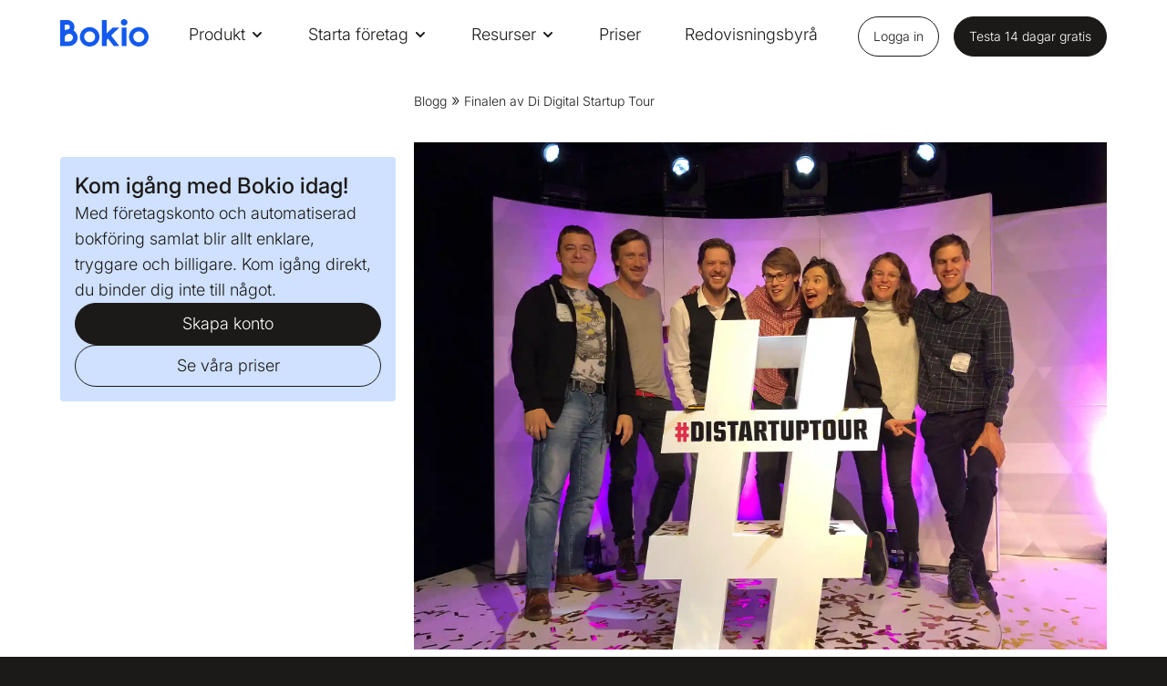

--- FILE ---
content_type: text/html; charset=utf-8
request_url: https://www.bokio.se/blogg/finalen-av-di-digital-startup-tour/
body_size: 19509
content:

<!doctype html>

<html class="frontend" lang="sv">

<head prefix="og: http://ogp.me/ns#">
    <meta charset="UTF-8">
    <meta name="viewport" content="width=device-width, initial-scale=1.0">
    <meta http-equiv="x-ua-compatible" content="ie=edge">

        <link rel="canonical" href="https://www.bokio.se/blogg/finalen-av-di-digital-startup-tour/" />

    <title>Finalen av Di Digital Startup Tour | Bokio</title>

    <meta name="description" content="Di Digital Startup Tour, en pitcht&#xE4;vling f&#xF6;r techf&#xF6;retag, gick f&#xF6;r en m&#xE5;nad av stapeln i G&#xF6;teborg d&#xE4;r Bokio gick vidare som segrare. Finalen skulle &#xE4;ga rum i Stockholm en m&#xE5;nad senare och ig&#xE5;r&#xA0;var det" />
    <meta property="og:title" content="Finalen av Di Digital Startup Tour | Bokio" />
    <meta property="og:description" content="Di Digital Startup Tour, en pitcht&#xE4;vling f&#xF6;r techf&#xF6;retag, gick f&#xF6;r en m&#xE5;nad av stapeln i G&#xF6;teborg d&#xE4;r Bokio gick vidare som segrare. Finalen skulle &#xE4;ga rum i Stockholm en m&#xE5;nad senare och ig&#xE5;r&#xA0;var det" />
    <meta property="og:image" content="https://www.bokio.se/media/35874/bokio_didigital_startup_tour_2.png?rxy=0.50681818181818183,0.37267080745341613&width=1200&height=630&v=1d76e95aded9510" />
    <meta name="msvalidate.01" content="CA5CEA7AD68D126EF4C0F36AB3CCDFCB" />

    <meta name="id" content="1cf84934-c753-4f31-92e7-84f0151c6fc6" />
    <meta name="ahrefs-site-verification" content="28d8b6d4b8622126d0f60d5b7556c2b65537a5eb07e470c79d4c1158bbcbf4f2">

   

     
         <link href="/sb/css-bundle.css.v855066f869641d1c1d6bda371b526a6d1258377d" rel="stylesheet" />
    
     
  
    <style>
        
        
    </style>

    
    

    <link rel="icon" type="image/x-icon" href="/assets/images/icons/favicon.ico">


    <link rel="preload" as="font" crossorigin="anonymous" async href="/assets/fonts/fontello-font/fontello-icons.woff2?87917760">
    <link rel="preload" as="font" type="font/woff2" crossorigin="anonymous" async href="/assets/fonts/bokio-serif-bold.woff2">
    <link rel="preload" as="font" type="font/woff2" crossorigin="anonymous" async href="/assets/fonts/bokio-serif-bold-italic.woff2">
    <link rel="preload" as="font" crossorigin="anonymous" async href="/assets/fonts/inter-latin-italic-2025-variable-font.woff2">
    <link rel="preload" as="font" crossorigin="anonymous" async href="/assets/fonts/inter-latin-2025-variable-font.woff2">

    


    <script type="application/ld+json">
        {
  "@context": "https://schema.org/",
  "@type": "BlogPosting",
  "mainEntityOfPage": "https://www.bokio.se/blogg/finalen-av-di-digital-startup-tour/",
  "@id": "https://www.bokio.se/blogg/finalen-av-di-digital-startup-tour/",
  "headline": "Finalen av Di Digital Startup Tour",
  "description": "Di Digital Startup Tour, en pitchtävling för techföretag, gick för en månad av stapeln i Göteborg där Bokio gick vidare som segrare. Finalen skulle äga rum i Stockholm en månad senare och igår var det äntligen dags. Som en av sex finalister tävlade…",
  "author": {
    "@type": "person",
    "name": "Anna Wallin",
    "image": {
      "@type": "ImageObject",
      "@id": "https://www.bokio.se/media/hlunbdeo/anna_wallin_members.jpg"
    }
  },
  "datePublished": "2017-11-24",
  "dateModified": "2021-07-01",
  "url": "https://www.bokio.se/blogg/finalen-av-di-digital-startup-tour/",
  "image": {
    "@type": "ImageObject",
    "@id": "https://www.bokio.se/media/35874/bokio_didigital_startup_tour_2.png",
    "url": "https://www.bokio.se/media/35874/bokio_didigital_startup_tour_2.png"
  },
  "isPartOf": {
    "@type": "Blog",
    "@id": "https://www.bokio.se/blogg/",
    "publisher": {
      "@type": "Organization",
      "@id": "https://www.bokio.se/",
      "name": "Bokio"
    }
  },
  "genre": [
    "Nyheter"
  ],
  "articleBody": "Di Digital Startup Tour, en pitchtävling för techföretag, gick för en månad av stapeln i Göteborg där Bokio gick vidare som segrare. Finalen skulle äga rum i Stockholm en månad senare och igår var det äntligen dags.\nSom en av sex finalister tävlade Bokio igår om att bli Sveriges nästa techsuccé och om förstapriset på 1 miljon kronor i annonsutrymme från Bonnier, ägare av Dagens Industri. Motståndarna bestod av allt från en nätbaserat tatueringsplattform till ett medtech-bolag som utvecklar e-hälsoverktyg. Det var även just dessa två aktörer vi fick möta i finalens slutskede.\n\nFinalen, gick precis som tävlingen i Göteborg, ut på att pitcha företaget på tre minuter. Därefter fick jurymedlemmarna fem minuter på sig att ställa frågor.\nEfter mycket beröm får en väl genomförd pitch kom en ganska väntad fråga: Hur ska vi tjäna pengar?Viktor beskriver då hur svårt det är idag för entreprenörer att få finansiering. Detta pga att bankerna inte är tillräckligt effektiva eller har möjlighet att jobba med de mindre bolagen. Detta vill vi ändra på och se till att alla bolag kan vara rätt finansierade. \n\nJurymedlemmarna, som bestod av ett flertal olika investerarprofiler, hade tillsammans med publiken de avgörande rösterna för vilket av de tre bolagen som skulle stå som vinnare. Det gick snabbt upp för alla att medtech-företaget Doctrin hade stort stöd från både publik och jurymedlemmar. De stod till slut som vinnare och officiellt innebar det en andraplats för Bokio.\nDelar av Bokio-teamet var på plats för att stötta Viktor på scen och fira den fina framgången i Stockholm även fall det den här gången inte innebar en seger.\nHär kan du se hela finalen av Di Digital Startup Tour."
}
    </script>

<script>let url="/umbraco/engage/pagedata/ping",pageviewId="909d1c00955b4824a1f55f61413d2cf5";if("function"==typeof navigator.sendBeacon&&"function"==typeof Blob){let e=new Blob([pageviewId],{type:"text/plain"});navigator.sendBeacon(url,e)}else{let a=new XMLHttpRequest;a.open("POST",url,1),a.setRequestHeader("Content-Type","text/plain"),a.send(pageviewId)}</script></head>

<body data-page-url="https://www.bokio.se/blogg/finalen-av-di-digital-startup-tour/" data-page-id="3829" style="">

        <!-- Google Tag Manager -->
        <noscript>
            <iframe src="//www.googletagmanager.com/ns.html?id=GTM-MLFT2L"
                    height="0" width="0" style="display:none;visibility:hidden"></iframe>
        </noscript>
        <script>
        (function (w, d, s, l, i) {
        w[l] = w[l] || []; w[l].push({
        'gtm.start':
        new Date().getTime(), event: 'gtm.js'
        }); var f = d.getElementsByTagName(s)[0],
        j = d.createElement(s), dl = l != 'dataLayer' ? '&l=' + l : ''; j.async = true; j.src =
        '//www.googletagmanager.com/gtm.js?id=' + i + dl; f.parentNode.insertBefore(j, f);
        })(window, document, 'script', 'dataLayer', 'GTM-MLFT2L');</script>

    <script type="text/javascript">
        webAppHost = 'https://app.bokio.se';
        appInsightsKey = '223a2712-fb56-4454-9a79-828f1f86fcd5';
    </script>


    <div id="wrap">
        




        <div id="header-anchor"></div>
        

<header class="header">
    <div class="header__height"></div>
    <div class="header__wrapper">
        <div class="header__side-padding"></div>
        <div class="header__inner">
            <div class="header__left">
                <div class="header__logo">
                    <a class="header__logo-link" href="/" aria-label="site logo"><svg viewBox="0 0 393 122" xmlns="http://www.w3.org/2000/svg">
  <g>
    <path d="M226.561 73.0204L262.696 119.653H237.902L212.581 86.8006L206.696 92.5923V119.653H185.775V4.29395H206.696V59.1902V63.3343L233.124 37.8957H262.444L226.561 73.0204Z" fill="#1259EF"/>
    <path d="M284.321 0C292.619 0 299.107 5.76673 299.107 14.1797C299.107 22.5926 292.644 28.3593 284.321 28.3593C275.998 28.3593 269.561 22.5676 269.561 14.1797C269.561 5.79169 276.023 0 284.321 0ZM294.782 119.653H273.86V37.8956H294.782V119.653Z" fill="#1259EF"/>
    <path d="M349.473 54.546C362.926 54.546 373.864 65.4054 373.864 78.7613C373.864 92.1171 362.926 102.977 349.473 102.977C336.02 102.977 325.082 92.1171 325.082 78.7613C325.082 65.4054 336.02 54.546 349.473 54.546ZM349.473 35.5732C325.434 35.5732 305.946 54.9205 305.946 78.7863C305.946 102.652 325.434 121.999 349.473 121.999C373.512 121.999 393 102.652 393 78.7863C393 54.9205 373.512 35.5732 349.473 35.5732Z" fill="#1259EF"/>
    <path d="M59.771 50.7018C62.185 46.1084 63.5428 40.6662 63.5428 34.6498C63.5428 17.8988 48.7824 3.74414 31.3062 3.74414H0V82.2565V110.341V119.653H10.2342C15.54 119.653 21.2731 119.603 26.8303 119.578C31.6583 119.553 36.2348 119.503 39.906 119.503C60.5757 119.503 77.398 102.802 77.398 82.2815C77.398 68.9756 70.3573 57.2923 59.771 50.7018ZM20.4685 24.1399L31.3062 24.065C38.699 24.065 43.0995 29.1327 43.0995 34.6748C43.0995 44.5107 36.788 45.0848 34.9523 45.3844C31.7588 45.9336 25.4473 46.8074 20.4685 49.3787V24.1399ZM39.906 99.1822C36.1593 99.1822 31.5577 99.2072 26.6794 99.2571C24.6175 99.2821 22.5304 99.2821 20.4685 99.3071V82.2565C20.4685 73.569 29.9232 65.3308 39.906 65.3308C49.3104 65.3308 56.9547 72.9199 56.9547 82.2565C56.9547 91.5931 49.3104 99.1822 39.906 99.1822Z" fill="#1259EF"/>
    <path d="M131.084 54.5216C144.536 54.5216 155.475 65.381 155.475 78.7369C155.475 92.0927 144.536 102.952 131.084 102.952C117.631 102.952 106.692 92.0927 106.692 78.7369C106.692 65.406 117.631 54.5216 131.084 54.5216ZM131.084 35.5488C107.044 35.5488 87.5566 54.8961 87.5566 78.7618C87.5566 102.628 107.044 121.975 131.084 121.975C155.123 121.975 174.611 102.628 174.611 78.7618C174.611 54.8961 155.123 35.5488 131.084 35.5488Z" fill="#1259EF"/>
  </g>
</svg></a>
                    <span class="sr-only">Bokf&#xF6;ring. Fast enkelt.</span>
                </div>
            </div>
            <div class="header__center">
                <nav role="navigation" class="header__mainmenu">
                    <div class="header__mainmenu-list">
                        <ul class="header__mainmenu-items">
                                    <li class="header__mainmenu-item ">
                                            <div class="header__mainmenu-item-link header__menu-link header__menu-link--toggle">
                                                <a href="#">Produkt</a>
                                                <svg width="16" height="16" viewBox="0 0 16 16" fill="none" xmlns="http://www.w3.org/2000/svg">
                                                    <path d="M4 6L8 10L12 6" stroke="#1259ef" stroke-width="2" stroke-linecap="round" stroke-linejoin="round" />
                                                </svg>
                                            </div>

                                            <div class="header__dropdown-menu">
                                                <div class="header__dropdown-wrapper">
                                                            <div class="header__dropdown-left">
                                                                <div class="header__dropdown-row">
                                                                    <div class="header__dropdown-col">
                                                                        <button class="header__dropdown-back">
                                                                            <svg width="16" height="16" viewBox="0 0 16 16" fill="none" xmlns="http://www.w3.org/2000/svg">
                                                                                <path d="M12.6665 8L3.33317 8" stroke="white" stroke-width="2" stroke-linecap="round" stroke-linejoin="round" />
                                                                                <path d="M8 12.6667L3.33333 8L8 3.33333" stroke="white" stroke-width="2" stroke-linecap="round" stroke-linejoin="round" />
                                                                            </svg>
                                                                            <span>Tillbaka</span>
                                                                        </button>
                                                                    </div>
                                                                </div>
                                                                <div class="header__dropdown-row header__dropdown-row--text" style="flex-flow:row;flex-wrap:wrap;">
                                                                            <div class="header__dropdown-col">
                                                                                <div class="header__dropdown-heading" style="color: #90989E">Banktj&#xE4;nster</div>
                                                                                <ul class="header__dropdown-list">
                                                                                        <li class="header__dropdown-listitem">
                                                                                            <a href="/foretagskonto/" class="header__dropdown-link" style="color: #;">
                                                                                                F&#xF6;retagskonto
                                                                                            </a>
                                                                                        </li>
                                                                                        <li class="header__dropdown-listitem">
                                                                                            <a href="/foretagskort/" class="header__dropdown-link" style="color: #;">
                                                                                                F&#xF6;retagskort
                                                                                            </a>
                                                                                        </li>
                                                                                        <li class="header__dropdown-listitem">
                                                                                            <a href="/foretagskonto/swish/" class="header__dropdown-link" style="color: #;">
                                                                                                Swish
                                                                                            </a>
                                                                                        </li>
                                                                                        <li class="header__dropdown-listitem">
                                                                                            <a href="/bankkoppling/" class="header__dropdown-link" style="color: #;">
                                                                                                Bankkoppling
                                                                                            </a>
                                                                                        </li>
                                                                                </ul>
                                                                            </div>
                                                                            <div class="header__dropdown-col">
                                                                                <div class="header__dropdown-heading" style="color: #90989E">Bokf&#xF6;ring</div>
                                                                                <ul class="header__dropdown-list">
                                                                                        <li class="header__dropdown-listitem">
                                                                                            <a href="/bokforing/" class="header__dropdown-link" style="color: #;">
                                                                                                Bokf&#xF6;ring
                                                                                            </a>
                                                                                        </li>
                                                                                        <li class="header__dropdown-listitem">
                                                                                            <a href="/bokforing/bokslut-och-deklaration/" class="header__dropdown-link" style="color: #;">
                                                                                                Bokslut och deklaration
                                                                                            </a>
                                                                                        </li>
                                                                                        <li class="header__dropdown-listitem">
                                                                                            <a href="/bokforing/moms/" class="header__dropdown-link" style="color: #;">
                                                                                                Moms
                                                                                            </a>
                                                                                        </li>
                                                                                </ul>
                                                                            </div>
                                                                            <div class="header__dropdown-col">
                                                                                <div class="header__dropdown-heading" style="color: #90989E">Integrationer</div>
                                                                                <ul class="header__dropdown-list">
                                                                                        <li class="header__dropdown-listitem">
                                                                                            <a href="/integrationer/" class="header__dropdown-link" style="color: #;">
                                                                                                Integrationer
                                                                                            </a>
                                                                                        </li>
                                                                                        <li class="header__dropdown-listitem">
                                                                                            <a href="/zettle/" class="header__dropdown-link" style="color: #;">
                                                                                                Zettle
                                                                                            </a>
                                                                                        </li>
                                                                                        <li class="header__dropdown-listitem">
                                                                                            <a href="/fakturering/fakturakop/" class="header__dropdown-link" style="color: #;">
                                                                                                Fakturak&#xF6;p
                                                                                            </a>
                                                                                        </li>
                                                                                </ul>
                                                                            </div>
                                                                            <div class="header__dropdown-col">
                                                                                <div class="header__dropdown-heading" style="color: #90989E">Fakturering</div>
                                                                                <ul class="header__dropdown-list">
                                                                                        <li class="header__dropdown-listitem">
                                                                                            <a href="/fakturering/" class="header__dropdown-link" style="color: #;">
                                                                                                Fakturering
                                                                                            </a>
                                                                                        </li>
                                                                                        <li class="header__dropdown-listitem">
                                                                                            <a href="/fakturering/e-faktura/" class="header__dropdown-link" style="color: #;">
                                                                                                E-faktura
                                                                                            </a>
                                                                                        </li>
                                                                                </ul>
                                                                            </div>
                                                                            <div class="header__dropdown-col">
                                                                                <div class="header__dropdown-heading" style="color: #90989E">L&#xF6;ner</div>
                                                                                <ul class="header__dropdown-list">
                                                                                        <li class="header__dropdown-listitem">
                                                                                            <a href="/lon/" class="header__dropdown-link" style="color: #;">
                                                                                                L&#xF6;nehantering
                                                                                            </a>
                                                                                        </li>
                                                                                </ul>
                                                                            </div>
                                                                </div>
                                                            </div>
                                                            <div class="header__dropdown-right">
                                                                <div class="header__dropdown-promo">



    <picture id="" class="header__dropdown-promo-image">
        <!--[if IE 9]><video style="display: none"><![endif]-->
            <source data-srcset="/media/12inriwm/800x600_swish.png?rmode=max&amp;ranchor=center&amp;width=200&amp;height=150&amp;format=webp&amp;quality=80&amp;v=1dab0d5a1767ab0 200w,/media/12inriwm/800x600_swish.png?rmode=max&amp;ranchor=center&amp;width=400&amp;height=300&amp;format=webp&amp;quality=80&amp;v=1dab0d5a1767ab0 400w,/media/12inriwm/800x600_swish.png?rmode=max&amp;ranchor=center&amp;width=600&amp;height=450&amp;format=webp&amp;quality=80&amp;v=1dab0d5a1767ab0 600w,/media/12inriwm/800x600_swish.png?rmode=max&amp;ranchor=center&amp;width=800&amp;height=600&amp;format=webp&amp;quality=80&amp;v=1dab0d5a1767ab0 800w" srcset="/media/12inriwm/800x600_swish.png?rmode=max&amp;ranchor=center&amp;width=200&amp;height=150&amp;format=webp&amp;quality=80&amp;v=1dab0d5a1767ab0 200w,/media/12inriwm/800x600_swish.png?rmode=max&amp;ranchor=center&amp;width=400&amp;height=300&amp;format=webp&amp;quality=80&amp;v=1dab0d5a1767ab0 400w,/media/12inriwm/800x600_swish.png?rmode=max&amp;ranchor=center&amp;width=600&amp;height=450&amp;format=webp&amp;quality=80&amp;v=1dab0d5a1767ab0 600w,/media/12inriwm/800x600_swish.png?rmode=max&amp;ranchor=center&amp;width=800&amp;height=600&amp;format=webp&amp;quality=80&amp;v=1dab0d5a1767ab0 800w" type="image/webp" data-sizes="auto" />
        <source data-srcset="/media/12inriwm/800x600_swish.png?rmode=max&amp;ranchor=center&amp;width=200&amp;height=150&amp;format=png&amp;quality=80&amp;v=1dab0d5a1767ab0 200w,/media/12inriwm/800x600_swish.png?rmode=max&amp;ranchor=center&amp;width=400&amp;height=300&amp;format=png&amp;quality=80&amp;v=1dab0d5a1767ab0 400w,/media/12inriwm/800x600_swish.png?rmode=max&amp;ranchor=center&amp;width=600&amp;height=450&amp;format=png&amp;quality=80&amp;v=1dab0d5a1767ab0 600w,/media/12inriwm/800x600_swish.png?rmode=max&amp;ranchor=center&amp;width=800&amp;height=600&amp;format=png&amp;quality=80&amp;v=1dab0d5a1767ab0 800w srcset=/media/12inriwm/800x600_swish.png?rmode=max&amp;width=400&amp;height=1200&amp;format=png&amp;quality=20&amp;v=1dab0d5a1767ab0" type="image/png" data-sizes="auto" />
        <!--[if IE 9]></video><![endif]-->
        <img class=" lazyload" src="/media/12inriwm/800x600_swish.png?rmode=max&amp;width=400&amp;height=1200&amp;format=png&amp;quality=20&amp;v=1dab0d5a1767ab0" data-src="/media/12inriwm/800x600_swish.png?rmode=max&amp;ranchor=center&amp;width=200&amp;height=150&amp;format=png&amp;quality=80&amp;v=1dab0d5a1767ab0 200w,/media/12inriwm/800x600_swish.png?rmode=max&amp;ranchor=center&amp;width=400&amp;height=300&amp;format=png&amp;quality=80&amp;v=1dab0d5a1767ab0 400w,/media/12inriwm/800x600_swish.png?rmode=max&amp;ranchor=center&amp;width=600&amp;height=450&amp;format=png&amp;quality=80&amp;v=1dab0d5a1767ab0 600w,/media/12inriwm/800x600_swish.png?rmode=max&amp;ranchor=center&amp;width=800&amp;height=600&amp;format=png&amp;quality=80&amp;v=1dab0d5a1767ab0 800w" data-sizes="auto" alt="" width="400" height="1200" style=" object-position: 50% 50%;" />
    </picture>



   


                                                                        <div class="header__dropdown-promo-text">
                                                                            <p>Ta betalt med Swish – direkt till din bokföring!</p>
                                                                        </div>
                                                                        <a href="/foretagskonto/swish/" class="header__dropdown-promo-button" style="color: #000000">
                                                                            <span>L&#xE4;s mer</span>
                                                                            <svg width="12" height="12" viewBox="0 0 12 12" fill="none" xmlns="http://www.w3.org/2000/svg">
                                                                                <path d="M1.3335 6H10.6668" stroke="#000000" stroke-width="2" stroke-linecap="round" stroke-linejoin="round" />
                                                                                <path d="M6 1.33325L10.6667 5.99992L6 10.6666" stroke="#000000" stroke-width="2" stroke-linecap="round" stroke-linejoin="round" />
                                                                            </svg>
                                                                        </a>
                                                                </div>
                                                            </div>


                                                </div>
                                                        <div class="header__dropdown-menu__cta">
                                                            <a class="header__dropdown-menu__cta-link" href="/enkelt-att-byta-till-bokio/">

                                                                
        <img src="/media/0k0abihb/bookkeeping-icon.svg" width="" height="" alt="" class=header__dropdown-menu__cta-icon>

                                                                Enkelt att byta till Bokio
                                                                <span class="header__dropdown-menu__cta-link--arrow"></span>
                                                            </a>
                                                        </div>

                                                <div class="header__right header__right--inline">
                                                    <ul class="header__mainmenu-items">
                                                        <li class="header__mainmenu-login">
                                                            <a class="header__mainmenu-login-link header__menu-link" href="https://app.bokio.se">Logga in</a>
                                                        </li>
                                                        <li class="header__mainmenu-register">
                                                            <a class="header__mainmenu-register-link" href="https://app.bokio.se/sign-up">Testa 14 dagar gratis</a>
                                                        </li>

                                                    </ul>
                                                </div>

                                            </div>
                                    </li>
                                    <li class="header__mainmenu-item ">
                                            <div class="header__mainmenu-item-link header__menu-link header__menu-link--toggle">
                                                <a href="#">Starta f&#xF6;retag</a>
                                                <svg width="16" height="16" viewBox="0 0 16 16" fill="none" xmlns="http://www.w3.org/2000/svg">
                                                    <path d="M4 6L8 10L12 6" stroke="#1259ef" stroke-width="2" stroke-linecap="round" stroke-linejoin="round" />
                                                </svg>
                                            </div>

                                            <div class="header__dropdown-menu">
                                                <div class="header__dropdown-wrapper">
                                                            <div class="header__dropdown-left">
                                                                <div class="header__dropdown-row">
                                                                    <div class="header__dropdown-col">
                                                                        <button class="header__dropdown-back">
                                                                            <svg width="16" height="16" viewBox="0 0 16 16" fill="none" xmlns="http://www.w3.org/2000/svg">
                                                                                <path d="M12.6665 8L3.33317 8" stroke="white" stroke-width="2" stroke-linecap="round" stroke-linejoin="round" />
                                                                                <path d="M8 12.6667L3.33333 8L8 3.33333" stroke="white" stroke-width="2" stroke-linecap="round" stroke-linejoin="round" />
                                                                            </svg>
                                                                            <span>Tillbaka</span>
                                                                        </button>
                                                                    </div>
                                                                </div>
                                                                <div class="header__dropdown-row header__dropdown-row--text" style="flex-flow:row;flex-wrap:wrap;">
                                                                            <div class="header__dropdown-col">
                                                                                <div class="header__dropdown-heading" style="color: #90989E">Starta f&#xF6;retag</div>
                                                                                <ul class="header__dropdown-list">
                                                                                        <li class="header__dropdown-listitem">
                                                                                            <a href="/starta-aktiebolag-med-bokio/" class="header__dropdown-link" style="color: #;">
                                                                                                Starta aktiebolag
                                                                                            </a>
                                                                                        </li>
                                                                                        <li class="header__dropdown-listitem">
                                                                                            <a href="/starta-enskild-firma-med-bokio/" class="header__dropdown-link" style="color: #;">
                                                                                                Enskild firma
                                                                                            </a>
                                                                                        </li>
                                                                                </ul>
                                                                            </div>
                                                                </div>
                                                            </div>


                                                </div>

                                                <div class="header__right header__right--inline">
                                                    <ul class="header__mainmenu-items">
                                                        <li class="header__mainmenu-login">
                                                            <a class="header__mainmenu-login-link header__menu-link" href="https://app.bokio.se">Logga in</a>
                                                        </li>
                                                        <li class="header__mainmenu-register">
                                                            <a class="header__mainmenu-register-link" href="https://app.bokio.se/sign-up">Testa 14 dagar gratis</a>
                                                        </li>

                                                    </ul>
                                                </div>

                                            </div>
                                    </li>
                                    <li class="header__mainmenu-item ">
                                            <div class="header__mainmenu-item-link header__menu-link header__menu-link--toggle">
                                                <a href="#">Resurser</a>
                                                <svg width="16" height="16" viewBox="0 0 16 16" fill="none" xmlns="http://www.w3.org/2000/svg">
                                                    <path d="M4 6L8 10L12 6" stroke="#1259ef" stroke-width="2" stroke-linecap="round" stroke-linejoin="round" />
                                                </svg>
                                            </div>

                                            <div class="header__dropdown-menu">
                                                <div class="header__dropdown-wrapper">
                                                            <div class="header__dropdown-left">
                                                                <div class="header__dropdown-row">
                                                                    <div class="header__dropdown-col">
                                                                        <button class="header__dropdown-back">
                                                                            <svg width="16" height="16" viewBox="0 0 16 16" fill="none" xmlns="http://www.w3.org/2000/svg">
                                                                                <path d="M12.6665 8L3.33317 8" stroke="white" stroke-width="2" stroke-linecap="round" stroke-linejoin="round" />
                                                                                <path d="M8 12.6667L3.33333 8L8 3.33333" stroke="white" stroke-width="2" stroke-linecap="round" stroke-linejoin="round" />
                                                                            </svg>
                                                                            <span>Tillbaka</span>
                                                                        </button>
                                                                    </div>
                                                                </div>
                                                                <div class="header__dropdown-row header__dropdown-row--text" style="flex-flow:row;flex-wrap:wrap;">
                                                                            <div class="header__dropdown-col">
                                                                                <div class="header__dropdown-heading" style="color: #90989E">Resurser</div>
                                                                                <ul class="header__dropdown-list">
                                                                                        <li class="header__dropdown-listitem">
                                                                                            <a href="/hjalp/" class="header__dropdown-link" style="color: #;">
                                                                                                Hj&#xE4;lp
                                                                                            </a>
                                                                                        </li>
                                                                                        <li class="header__dropdown-listitem">
                                                                                            <a href="/blogg/" class="header__dropdown-link" style="color: #;">
                                                                                                Blogg
                                                                                            </a>
                                                                                        </li>
                                                                                        <li class="header__dropdown-listitem">
                                                                                            <a href="/ordlista-for-foretagare/" class="header__dropdown-link" style="color: #;">
                                                                                                Ordlista
                                                                                            </a>
                                                                                        </li>
                                                                                        <li class="header__dropdown-listitem">
                                                                                            <a href="/kalkylatorer/" class="header__dropdown-link" style="color: #;">
                                                                                                Kalkylatorer
                                                                                            </a>
                                                                                        </li>
                                                                                        <li class="header__dropdown-listitem">
                                                                                            <a href="/webbinar/" class="header__dropdown-link" style="color: #;">
                                                                                                Webbinar
                                                                                            </a>
                                                                                        </li>
                                                                                        <li class="header__dropdown-listitem">
                                                                                            <a href="/siffror-procent-belopp-och-granser/" class="header__dropdown-link" style="color: #;">
                                                                                                Belopp och gr&#xE4;nser
                                                                                            </a>
                                                                                        </li>
                                                                                </ul>
                                                                            </div>
                                                                            <div class="header__dropdown-col">
                                                                                <div class="header__dropdown-heading" style="color: #90989E">Extratj&#xE4;nster</div>
                                                                                <ul class="header__dropdown-list">
                                                                                        <li class="header__dropdown-listitem">
                                                                                            <a href="/anlita-en-konsult/" class="header__dropdown-link" style="color: #;">
                                                                                                Anlita en konsult
                                                                                            </a>
                                                                                        </li>
                                                                                </ul>
                                                                            </div>
                                                                </div>
                                                            </div>


                                                </div>

                                                <div class="header__right header__right--inline">
                                                    <ul class="header__mainmenu-items">
                                                        <li class="header__mainmenu-login">
                                                            <a class="header__mainmenu-login-link header__menu-link" href="https://app.bokio.se">Logga in</a>
                                                        </li>
                                                        <li class="header__mainmenu-register">
                                                            <a class="header__mainmenu-register-link" href="https://app.bokio.se/sign-up">Testa 14 dagar gratis</a>
                                                        </li>

                                                    </ul>
                                                </div>

                                            </div>
                                    </li>
                                    <li class="header__mainmenu-item ">
                                            <a class="header__mainmenu-item-link header__menu-link" href="/priser/">Priser</a>

                                    </li>
                                    <li class="header__mainmenu-item ">
                                            <a class="header__mainmenu-item-link header__menu-link" href="/for-redovisningsbyraer/">Redovisningsbyr&#xE5;</a>

                                    </li>
                        </ul>
                        <hr class="header__slider" />
                    </div>

                </nav>
            </div>

            <div class="header__right">
                <ul class="header__mainmenu-items">
                    <li class="header__mainmenu-login">
                        <a class="header__mainmenu-login-link header__menu-link button button--nav button--login" href="https://app.bokio.se">Logga in</a>
                    </li>

                    <li class="header__mainmenu-register">
                        <a class="header__mainmenu-register-link button button--nav button--register" href="https://app.bokio.se/sign-up">Testa 14 dagar gratis</a>
                    </li>
                </ul>
            </div>
      
            <a href="#" class="header__hamburger">
                <span class="header__hamburger-text">Menu</span>
                <span style="position: absolute; opacity: 0; width: 0px; height: 0px; overflow: hidden">Navigation</span>
            </a>

        </div>
        <div class="header__side-padding"> </div>
    </div>
</header>

        






        


<div class="container">

    <main class="main-content main-content--aside-menu">
        <section class="main-content__breadcrumb">



    <header class="heading heading--breadcrumb  heading--no-heading">


<div class="breadcrumb">
    <script type="application/ld+json">
        {
  "@context": "https://schema.org/",
  "@type": "BreadcrumbList",
  "itemListElement": [
    {
      "@type": "ListItem",
      "position": 1,
      "item": {
        "@id": "https://www.bokio.se/blogg/",
        "name": "Blogg"
      }
    },
    {
      "@type": "ListItem",
      "position": 2,
      "item": {
        "@id": "https://www.bokio.se/blogg/finalen-av-di-digital-startup-tour/",
        "name": "Finalen av Di Digital Startup Tour"
      }
    }
  ]
};
    </script>
    <ul class="breadcrumb__list">
                <li class="breadcrumb__item"><a href="/blogg/">Blogg</a></li>
        <li class="breadcrumb__item"><a href="/blogg/finalen-av-di-digital-startup-tour/">Finalen av Di Digital Startup Tour</a></li>
    </ul>
</div>


    </header>


        </section>
        <div class="main-content__menu blog__post-menu">
                <div class="blog-cta">
                    <h3 class="blog-cta__title">Kom ig&#xE5;ng med Bokio idag!</h3>
                        <p class="blog-cta__description">Med f&#xF6;retagskonto och automatiserad bokf&#xF6;ring samlat blir allt enklare, tryggare och billigare. Kom ig&#xE5;ng direkt, du binder dig inte till n&#xE5;got.</p>
                        <a href="https://app.bokio.se/sign-up" class="button button--block button--primary">Skapa konto</a>
                        <a href="/priser/" class="button button--block button--secondary">Se v&#xE5;ra priser</a>

                </div>

        </div>
        <div class="main-content__content">
            <section>

                    <div class="blog__post-thumb">
                                <picture >
            <!--[if IE 9]><video style="display: none"><![endif]-->
                <source data-srcset="/media/35874/bokio_didigital_startup_tour_2.png?rxy=0.50681818181818183,0.37267080745341613&amp;width=200&amp;height=96&amp;format=webp&amp;quality=90&amp;v=1d76e95aded9510 200w,/media/35874/bokio_didigital_startup_tour_2.png?rxy=0.50681818181818183,0.37267080745341613&amp;width=400&amp;height=193&amp;format=webp&amp;quality=90&amp;v=1d76e95aded9510 400w,/media/35874/bokio_didigital_startup_tour_2.png?rxy=0.50681818181818183,0.37267080745341613&amp;width=600&amp;height=290&amp;format=webp&amp;quality=90&amp;v=1d76e95aded9510 600w,/media/35874/bokio_didigital_startup_tour_2.png?rxy=0.50681818181818183,0.37267080745341613&amp;width=800&amp;height=386&amp;format=webp&amp;quality=90&amp;v=1d76e95aded9510 800w,/media/35874/bokio_didigital_startup_tour_2.png?rxy=0.50681818181818183,0.37267080745341613&amp;width=1000&amp;height=482&amp;format=webp&amp;quality=90&amp;v=1d76e95aded9510 1000w,/media/35874/bokio_didigital_startup_tour_2.png?rxy=0.50681818181818183,0.37267080745341613&amp;width=1200&amp;height=579&amp;format=webp&amp;quality=90&amp;v=1d76e95aded9510 1200w,/media/35874/bokio_didigital_startup_tour_2.png?rxy=0.50681818181818183,0.37267080745341613&amp;width=1400&amp;height=676&amp;format=webp&amp;quality=90&amp;v=1d76e95aded9510 1400w,/media/35874/bokio_didigital_startup_tour_2.png?rxy=0.50681818181818183,0.37267080745341613&amp;width=1600&amp;height=772&amp;format=webp&amp;quality=90&amp;v=1d76e95aded9510 1600w,/media/35874/bokio_didigital_startup_tour_2.png?rxy=0.50681818181818183,0.37267080745341613&amp;width=1800&amp;height=868&amp;format=webp&amp;quality=90&amp;v=1d76e95aded9510 1800w,/media/35874/bokio_didigital_startup_tour_2.png?rxy=0.50681818181818183,0.37267080745341613&amp;width=2000&amp;height=965&amp;format=webp&amp;quality=90&amp;v=1d76e95aded9510 2000w" srcset="/media/35874/bokio_didigital_startup_tour_2.png?rxy=0.50681818181818183,0.37267080745341613&amp;format=webp&amp;quality=20&amp;v=1d76e95aded9510" type="image/webp" data-sizes="auto" />
            <source data-srcset="/media/35874/bokio_didigital_startup_tour_2.png?rxy=0.50681818181818183,0.37267080745341613&amp;width=200&amp;height=96&amp;format=.png&amp;quality=90&amp;v=1d76e95aded9510 200w,/media/35874/bokio_didigital_startup_tour_2.png?rxy=0.50681818181818183,0.37267080745341613&amp;width=400&amp;height=193&amp;format=.png&amp;quality=90&amp;v=1d76e95aded9510 400w,/media/35874/bokio_didigital_startup_tour_2.png?rxy=0.50681818181818183,0.37267080745341613&amp;width=600&amp;height=290&amp;format=.png&amp;quality=90&amp;v=1d76e95aded9510 600w,/media/35874/bokio_didigital_startup_tour_2.png?rxy=0.50681818181818183,0.37267080745341613&amp;width=800&amp;height=386&amp;format=.png&amp;quality=90&amp;v=1d76e95aded9510 800w,/media/35874/bokio_didigital_startup_tour_2.png?rxy=0.50681818181818183,0.37267080745341613&amp;width=1000&amp;height=482&amp;format=.png&amp;quality=90&amp;v=1d76e95aded9510 1000w,/media/35874/bokio_didigital_startup_tour_2.png?rxy=0.50681818181818183,0.37267080745341613&amp;width=1200&amp;height=579&amp;format=.png&amp;quality=90&amp;v=1d76e95aded9510 1200w,/media/35874/bokio_didigital_startup_tour_2.png?rxy=0.50681818181818183,0.37267080745341613&amp;width=1400&amp;height=676&amp;format=.png&amp;quality=90&amp;v=1d76e95aded9510 1400w,/media/35874/bokio_didigital_startup_tour_2.png?rxy=0.50681818181818183,0.37267080745341613&amp;width=1600&amp;height=772&amp;format=.png&amp;quality=90&amp;v=1d76e95aded9510 1600w,/media/35874/bokio_didigital_startup_tour_2.png?rxy=0.50681818181818183,0.37267080745341613&amp;width=1800&amp;height=868&amp;format=.png&amp;quality=90&amp;v=1d76e95aded9510 1800w,/media/35874/bokio_didigital_startup_tour_2.png?rxy=0.50681818181818183,0.37267080745341613&amp;width=2000&amp;height=965&amp;format=.png&amp;quality=90&amp;v=1d76e95aded9510 2000w" srcset="/media/35874/bokio_didigital_startup_tour_2.png?rxy=0.50681818181818183,0.37267080745341613&amp;format=.png&amp;quality=20&amp;v=1d76e95aded9510" type="image/png" data-sizes="auto" />
            <!--[if IE 9]></video><![endif]-->
            <img src="/media/35874/bokio_didigital_startup_tour_2.png?rxy=0.50681818181818183,0.37267080745341613&amp;format=.png&amp;quality=20&amp;v=1d76e95aded9510"
                 data-src="/media/35874/bokio_didigital_startup_tour_2.png?rxy=0.50681818181818183,0.37267080745341613&amp;format=.png&amp;v=1d76e95aded9510"
                 class="lazyload"
                 data-sizes="auto"
                 width="1000"
                 height="480"
                 alt="Finalen av Di Digital Startup Tour" />
        </picture>

                    </div>

                <time class="blog__post-date" datetime="2021-07-01">
                    Uppdaterad: 1 juli 2021
                </time>

                    <div class="blog__post-author">
                        <span class="blog__post-author-name">Anna Wallin</span>
                            <span class="blog__post-author-image">


    <picture id="" class="">
        <!--[if IE 9]><video style="display: none"><![endif]-->
            <source data-srcset="/media/hlunbdeo/anna_wallin_members.jpg?rmode=max&amp;ranchor=center&amp;width=200&amp;height=200&amp;format=webp&amp;quality=80&amp;v=1da5d95b278ea70 200w" srcset="/media/hlunbdeo/anna_wallin_members.jpg?rmode=max&amp;ranchor=center&amp;width=200&amp;height=200&amp;format=webp&amp;quality=80&amp;v=1da5d95b278ea70 200w" type="image/webp" data-sizes="auto" />
        <source data-srcset="/media/hlunbdeo/anna_wallin_members.jpg?rmode=max&amp;ranchor=center&amp;width=200&amp;height=200&amp;format=jpg&amp;quality=80&amp;v=1da5d95b278ea70 200w srcset=/media/hlunbdeo/anna_wallin_members.jpg?rmode=max&amp;width=100&amp;height=400&amp;format=jpg&amp;quality=20&amp;v=1da5d95b278ea70" type="image/jpeg" data-sizes="auto" />
        <!--[if IE 9]></video><![endif]-->
        <img class=" lazyload" src="/media/hlunbdeo/anna_wallin_members.jpg?rmode=max&amp;width=100&amp;height=400&amp;format=jpg&amp;quality=20&amp;v=1da5d95b278ea70" data-src="/media/hlunbdeo/anna_wallin_members.jpg?rmode=max&amp;ranchor=center&amp;width=200&amp;height=200&amp;format=jpg&amp;quality=80&amp;v=1da5d95b278ea70 200w" data-sizes="auto" alt="" width="100" height="400" style=" object-position: 50% 50%;" />
    </picture>



   


</span>
                    </div>

                <h1>Finalen av Di Digital Startup Tour</h1>

            </section>
            <section>
<p><strong>Di Digital Startup Tour, en pitchtävling för techföretag, gick för en månad av stapeln i Göteborg där Bokio gick vidare som segrare. Finalen skulle äga rum i Stockholm en månad senare och igår var det äntligen dags.</strong></p>
<p style="text-align: left;">Som en av sex finalister tävlade Bokio igår om att bli Sveriges nästa techsuccé och om förstapriset på 1 miljon kronor i annonsutrymme från Bonnier, ägare av Dagens Industri. Motståndarna bestod av allt från en nätbaserat tatueringsplattform till ett medtech-bolag som utvecklar e-hälsoverktyg. Det var även just dessa två aktörer vi fick möta i finalens slutskede.</p>
<p style="text-align: left;">

    <picture id="" class="">
        <!--[if IE 9]><video style="display: none"><![endif]-->
            <source data-srcset="/media/35871/bokio_didigital_startup_tour_viktor.png?width=810&amp;amp;height=465.07500000000005&amp;format=webp" srcset="/media/35871/bokio_didigital_startup_tour_viktor.png?width=810&amp;amp;height=465.07500000000005&amp;format=webp" type="image/webp" data-sizes="auto" />
        <source data-srcset="/media/35871/bokio_didigital_startup_tour_viktor.png?width=810&amp;amp;height=465.07500000000005&amp;format=png srcset=/media/35871/bokio_didigital_startup_tour_viktor.png?width=810&amp;amp;height=465.07500000000005&amp;format=png" type="image/png" data-sizes="auto" />
        <!--[if IE 9]></video><![endif]-->
        <img class=" lazyload" src="/media/35871/bokio_didigital_startup_tour_viktor.png?width=810&amp;amp;height=465.07500000000005&amp;format=webp" data-src="/media/35871/bokio_didigital_startup_tour_viktor.png?width=810&amp;amp;height=465.07500000000005&amp;format=png" data-sizes="auto" alt="" width="810" height="465" style="width: 810px; height: 465.07500000000005px; object-position:;" />
    </picture>
</p>
<p style="text-align: left;">Finalen, gick precis som tävlingen i Göteborg, ut på att pitcha företaget på tre minuter. Därefter fick jurymedlemmarna fem minuter på sig att ställa frågor.</p>
<p style="text-align: left;">Efter mycket beröm får en väl genomförd pitch kom en ganska väntad fråga: Hur ska vi tjäna pengar?<br>Viktor beskriver då hur svårt det är idag för entreprenörer att få finansiering. Detta pga att bankerna inte är tillräckligt effektiva eller har möjlighet att jobba med de mindre bolagen. Detta vill vi ändra på och se till att alla bolag kan vara rätt finansierade. </p>
<p style="text-align: left;">

    <picture id="" class="">
        <!--[if IE 9]><video style="display: none"><![endif]-->
            <source data-srcset="/media/35889/finalister_di_digital_startup_tour.png?width=810&amp;amp;height=409.725&amp;format=webp" srcset="/media/35889/finalister_di_digital_startup_tour.png?width=810&amp;amp;height=409.725&amp;format=webp" type="image/webp" data-sizes="auto" />
        <source data-srcset="/media/35889/finalister_di_digital_startup_tour.png?width=810&amp;amp;height=409.725&amp;format=png srcset=/media/35889/finalister_di_digital_startup_tour.png?width=810&amp;amp;height=409.725&amp;format=png" type="image/png" data-sizes="auto" />
        <!--[if IE 9]></video><![endif]-->
        <img class=" lazyload" src="/media/35889/finalister_di_digital_startup_tour.png?width=810&amp;amp;height=409.725&amp;format=webp" data-src="/media/35889/finalister_di_digital_startup_tour.png?width=810&amp;amp;height=409.725&amp;format=png" data-sizes="auto" alt="" width="810" height="409" style="width: 810px; height: 409.725px; object-position:;" />
    </picture>
</p>
<p style="text-align: left;"><span>Jurymedlemmarna, som bestod av ett flertal olika investerarprofiler, hade tillsammans med publiken de avgörande rösterna för vilket av de tre bolagen som skulle stå som vinnare. Det gick snabbt upp för alla att medtech-företaget Doctrin hade stort stöd från både publik och jurymedlemmar. De stod till slut som vinnare och officiellt innebar det en andraplats för Bokio.</span></p>
<p style="text-align: left;">Delar av Bokio-teamet var på plats för att stötta Viktor på scen och fira den fina framgången i Stockholm även fall det den här gången inte innebar en seger.</p>
<p style="text-align: left;">Här kan du se hela finalen av <a rel="noopener" href="https://digital.di.se/artikel/har-kan-du-folja-finalen-av-di-startup-tour-2017-live" target="_blank">Di Digital Startup Tour</a>.</p>
            </section>
            


            
            


<section class="block newsletter-block " id="block-9a691622-0e28-4f51-8574-6e198b6948d4">    <div class="newsletter-block__container block__container">
        <div class="newsletter-block__context">
            <div class="newsletter-block__graphic">
                


    <picture id="" class="newsletter-block__image">
        <!--[if IE 9]><video style="display: none"><![endif]-->
            <source data-srcset="/media/hbrjooy5/newsletter-graphic-box.png?rmode=max&amp;ranchor=center&amp;width=200&amp;height=200&amp;format=webp&amp;quality=80&amp;v=1dbcae663b3acd0 200w,/media/hbrjooy5/newsletter-graphic-box.png?rmode=max&amp;ranchor=center&amp;width=400&amp;height=399&amp;format=webp&amp;quality=80&amp;v=1dbcae663b3acd0 400w,/media/hbrjooy5/newsletter-graphic-box.png?rmode=max&amp;ranchor=center&amp;width=600&amp;height=599&amp;format=webp&amp;quality=80&amp;v=1dbcae663b3acd0 600w" srcset="/media/hbrjooy5/newsletter-graphic-box.png?rmode=max&amp;ranchor=center&amp;width=200&amp;height=200&amp;format=webp&amp;quality=80&amp;v=1dbcae663b3acd0 200w,/media/hbrjooy5/newsletter-graphic-box.png?rmode=max&amp;ranchor=center&amp;width=400&amp;height=399&amp;format=webp&amp;quality=80&amp;v=1dbcae663b3acd0 400w,/media/hbrjooy5/newsletter-graphic-box.png?rmode=max&amp;ranchor=center&amp;width=600&amp;height=599&amp;format=webp&amp;quality=80&amp;v=1dbcae663b3acd0 600w" type="image/webp" data-sizes="auto" />
        <source data-srcset="/media/hbrjooy5/newsletter-graphic-box.png?rmode=max&amp;ranchor=center&amp;width=200&amp;height=200&amp;format=png&amp;quality=80&amp;v=1dbcae663b3acd0 200w,/media/hbrjooy5/newsletter-graphic-box.png?rmode=max&amp;ranchor=center&amp;width=400&amp;height=399&amp;format=png&amp;quality=80&amp;v=1dbcae663b3acd0 400w,/media/hbrjooy5/newsletter-graphic-box.png?rmode=max&amp;ranchor=center&amp;width=600&amp;height=599&amp;format=png&amp;quality=80&amp;v=1dbcae663b3acd0 600w srcset=/media/hbrjooy5/newsletter-graphic-box.png?rmode=max&amp;width=300&amp;height=1202&amp;format=png&amp;quality=20&amp;v=1dbcae663b3acd0" type="image/png" data-sizes="auto" />
        <!--[if IE 9]></video><![endif]-->
        <img class="newsletter-block__image lazyload" src="/media/hbrjooy5/newsletter-graphic-box.png?rmode=max&amp;width=300&amp;height=1202&amp;format=png&amp;quality=20&amp;v=1dbcae663b3acd0" data-src="/media/hbrjooy5/newsletter-graphic-box.png?rmode=max&amp;ranchor=center&amp;width=200&amp;height=200&amp;format=png&amp;quality=80&amp;v=1dbcae663b3acd0 200w,/media/hbrjooy5/newsletter-graphic-box.png?rmode=max&amp;ranchor=center&amp;width=400&amp;height=399&amp;format=png&amp;quality=80&amp;v=1dbcae663b3acd0 400w,/media/hbrjooy5/newsletter-graphic-box.png?rmode=max&amp;ranchor=center&amp;width=600&amp;height=599&amp;format=png&amp;quality=80&amp;v=1dbcae663b3acd0 600w" data-sizes="auto" alt="" width="300" height="1202" style=" object-position: 50% 50%;" />
    </picture>



   



            </div>
            <div class="newsletter-block__header">
                <h2 class="newsletter-block__title">L&#xE4;r dig allt om f&#xF6;retagande</h2>
                <p class="newsletter-block__subtitle">Prenumerera p&#xE5; v&#xE5;rt nyhetsbrev</p>
                <div class="newsletter-block__form">
                    <script charset="utf-8" type="text/javascript" src="//js-eu1.hsforms.net/forms/embed/v2.js"></script>
<script>
  hbspt.forms.create({
    portalId: "27003482",
    formId: "3921eeaf-88fb-4f67-8fdd-34605100db1f",
    region: "eu1"
  });
</script>
                </div>
            </div>

        </div>
      
    </div>
</section>


            <section>
                <div class="blog__post-meta">
                        <div class="blog__post-categories">
                            <ul class="blog__post-categories-list">
                                <li>Kategori: </li>
                                    <li><a href="/blogg/kategorier/nyheter/" title="Kategori: Nyheter">Nyheter</a></li>
                            </ul>
                        </div>
                        <div class="blog__post-categories">
                            <ul class="blog__post-categories-list">
                                <li>Taggar: </li>
                                    <li><a href="/blogg/taggar/di-digital-startup-tour/" title="Taggar: Di Digital Startup Tour">Di Digital Startup Tour</a></li>
                            </ul>
                        </div>
                </div>

                        <h3 class="blog-related-list__header">Du kanske ocks&#xE5; &#xE4;r intresserad av</h3>
                        <div class="blog-related-list">
                                <div class="blog-related-list__item">
                                    <a href="/blogg/nyhet-zettle-integration-i-bokio/">
                                            <img class="blog-related-list__item-thumbnail"
                                     src="/media/40158/integration_zettle.png?width=800&amp;height=386&amp;format=webp&amp;quality=80&amp;v=1d7b8fbdf6db510"
                                     alt="Nyhet: Zettle-integration i Bokio!" />
                                        <p class="blog__post-date">8 januari 2021</p>
                                        <h3>Nyhet: Zettle-integration i Bokio!</h3>
                                    </a>
                                    <p class="blog-related-list__item-text">Ta betalt med Zettle och få betalningarna automatiskt bokförda på rätt konto i Bokio. Nu kan du&hellip; <a href="/blogg/nyhet-zettle-integration-i-bokio/">L&#xE4;s mer</a></p>
                                </div>
                                <div class="blog-related-list__item">
                                    <a href="/blogg/tips-ladda-upp-kvitton-till-bokios-mobilapp-genom-snabbdelning/">
                                            <img class="blog-related-list__item-thumbnail"
                                     src="/media/39651/01_image.png?width=800&amp;height=386&amp;format=webp&amp;quality=80&amp;v=1d972b76b03c0d0"
                                     alt="Tips! Ladda upp kvitton till Bokios mobilapp genom snabbdelning" />
                                        <p class="blog__post-date">2 februari 2021</p>
                                        <h3>Tips! Ladda upp kvitton till Bokios mobilapp genom snabbdelning</h3>
                                    </a>
                                    <p class="blog-related-list__item-text">Använd snabbdelning på din mobil för att ännu smidigare ladda upp underlag såsom kvitton och&hellip; <a href="/blogg/tips-ladda-upp-kvitton-till-bokios-mobilapp-genom-snabbdelning/">L&#xE4;s mer</a></p>
                                </div>
                        </div>
            </section>
        </div>
        <div class="main-content__right blog__post-right">
                <div class="blog-cta blog-cta--right">
                    <h3 class="blog-cta__title">Kom ig&#xE5;ng med Bokio idag!</h3>
                        <p class="blog-cta__description">Med f&#xF6;retagskonto och automatiserad bokf&#xF6;ring samlat blir allt enklare, tryggare och billigare. Kom ig&#xE5;ng direkt, du binder dig inte till n&#xE5;got.</p>
                        <a href="https://app.bokio.se/sign-up" class="button button--block button--primary">Skapa konto</a>
                        <a href="/priser/" class="button button--block button--secondary">Se v&#xE5;ra priser</a>
                </div>


        </div>
    </main>
</div>






<footer id="block-b166b008-0bcf-4f77-879e-ba210aebb6b2" class="block footer-block">

    <div class="footer-block__section-first">

        <div class="footer-block__links-collections footer-block__links-collections--n6">
                <div class="footer-block__links-collections-column">
                    <div class="links-collection__name">PRODUKT</div>
                    <ul class="links-collection__list">
                            <li class="links-collection__item"><a class="footer-block__link" href="/foretagskonto/" rel="noopener">F&#xF6;retagskonto</a></li>
                            <li class="links-collection__item"><a class="footer-block__link" href="/foretagskort/" rel="noopener">F&#xF6;retagskort</a></li>
                            <li class="links-collection__item"><a class="footer-block__link" href="/foretagskonto/swish/" rel="noopener">Swish</a></li>
                            <li class="links-collection__item"><a class="footer-block__link" href="/foretagskonto/internationella-betalningar/" rel="noopener">Internationella betalningar</a></li>
                            <li class="links-collection__item"><a class="footer-block__link" href="/bankkoppling/" rel="noopener">Bankkoppling</a></li>
                            <li class="links-collection__item"><a class="footer-block__link" href="/bokforing/" rel="noopener">Bokf&#xF6;ring</a></li>
                            <li class="links-collection__item"><a class="footer-block__link" href="/bokforing/bokslut-och-deklaration/" rel="noopener">Bokslut och deklaration</a></li>
                            <li class="links-collection__item"><a class="footer-block__link" href="/bokforing/moms/" rel="noopener">Moms</a></li>
                            <li class="links-collection__item"><a class="footer-block__link" href="/fakturering/" rel="noopener">Fakturering</a></li>
                            <li class="links-collection__item"><a class="footer-block__link" href="/fakturering/e-faktura/" rel="noopener">E-faktura</a></li>
                            <li class="links-collection__item"><a class="footer-block__link" href="/lon/" rel="noopener">L&#xF6;n</a></li>
                    </ul>
                </div>
                <div class="footer-block__links-collections-column">
                    <div class="links-collection__name">RESURSER</div>
                    <ul class="links-collection__list">
                            <li class="links-collection__item"><a class="footer-block__link" href="/hjalp/" rel="noopener">Hj&#xE4;lp</a></li>
                            <li class="links-collection__item"><a class="footer-block__link" href="/blogg/" rel="noopener">Blogg</a></li>
                            <li class="links-collection__item"><a class="footer-block__link" href="/enkelt-att-byta-till-bokio/" rel="noopener">Enkelt att byta till Bokio</a></li>
                            <li class="links-collection__item"><a class="footer-block__link" href="/ordlista-for-foretagare/" rel="noopener">Ordlista</a></li>
                            <li class="links-collection__item"><a class="footer-block__link" href="/bokforing/moms/momsraknare/" rel="noopener">Momsr&#xE4;knare</a></li>
                            <li class="links-collection__item"><a class="footer-block__link" href="/lonekalkylator-for-enskild-firma/" rel="noopener">L&#xF6;nekalkylator f&#xF6;r enskild firma</a></li>
                            <li class="links-collection__item"><a class="footer-block__link" href="/utdelning-kalkylator/" rel="noopener">Utdelningskalkylator</a></li>
                            <li class="links-collection__item"><a class="footer-block__link" href="/siffror-procent-belopp-och-granser/" rel="noopener">Siffror, procent, belopp och gr&#xE4;nser</a></li>
                    </ul>
                </div>
                <div class="footer-block__links-collections-column">
                    <div class="links-collection__name">TJ&#xC4;NSTER</div>
                    <ul class="links-collection__list">
                            <li class="links-collection__item"><a class="footer-block__link" href="/starta-aktiebolag-med-bokio/" rel="noopener">Starta aktiebolag</a></li>
                            <li class="links-collection__item"><a class="footer-block__link" href="/starta-enskild-firma-med-bokio/" rel="noopener">Starta enskild firma</a></li>
                            <li class="links-collection__item"><a class="footer-block__link" href="/anlita-en-konsult/" rel="noopener">Anlita en konsult</a></li>
                    </ul>
                </div>
                <div class="footer-block__links-collections-column">
                    <div class="links-collection__name">REDOVISNINGSBYR&#xC5;</div>
                    <ul class="links-collection__list">
                            <li class="links-collection__item"><a class="footer-block__link" href="/for-redovisningsbyraer/" rel="noopener">Bokio Byr&#xE5;</a></li>
                            <li class="links-collection__item"><a class="footer-block__link" href="/for-redovisningsbyraer/byrapartner/" rel="noopener">Byr&#xE5;partner</a></li>
                    </ul>
                </div>
                <div class="footer-block__links-collections-column">
                    <div class="links-collection__name">OM OSS</div>
                    <ul class="links-collection__list">
                            <li class="links-collection__item"><a class="footer-block__link" href="/om-oss/" rel="noopener">Vi &#xE4;r Bokio</a></li>
                            <li class="links-collection__item"><a class="footer-block__link" href="/jobs/" rel="noopener">Jobba hos oss</a></li>
                            <li class="links-collection__item"><a class="footer-block__link" href="/kontakta-oss/" rel="noopener">Kontakta oss</a></li>
                            <li class="links-collection__item"><a class="footer-block__link" href="/press/" rel="noopener">Press och media</a></li>
                            <li class="links-collection__item"><a class="footer-block__link" href="/partnerskap/" rel="noopener">Partnerskap</a></li>
                            <li class="links-collection__item"><a class="footer-block__link" href="https://www.facebook.com/groups/240735629672293/" target="_blank" rel="noopener">Facebookgruppen</a></li>
                            <li class="links-collection__item"><a class="footer-block__link" href="/hjalp-oss-bli-battre/" rel="noopener">Hj&#xE4;lp oss bli b&#xE4;ttre</a></li>
                    </ul>
                </div>
                <div class="footer-block__links-collections-column">
                    <div class="links-collection__name">VILLKOR</div>
                    <ul class="links-collection__list">
                            <li class="links-collection__item"><a class="footer-block__link" href="/villkor-och-gdpr/" rel="noopener">Dataskydd och villkor</a></li>
                            <li class="links-collection__item"><a class="footer-block__link" href="/villkor-och-gdpr/integritetspolicy/" rel="noopener">Integritetspolicy</a></li>
                            <li class="links-collection__item"><a class="footer-block__link" href="/villkor-och-gdpr/cookiepolicy/" rel="noopener">Cookieinst&#xE4;llningar&#x1F36A;</a></li>
                            <li class="links-collection__item"><a class="footer-block__link" href="/klagomal/" rel="noopener">Klagom&#xE5;l</a></li>
                            <li class="links-collection__item"><a class="footer-block__link" href="/whistleblowing/" rel="noopener">Whistleblowing</a></li>
                    </ul>
                </div>
        </div>

    </div>

    <div class="footer-block__section-apps">
        <ul>
                <li>
                </li>
                <li>
                </li>
        </ul>
    </div>

    <div class="footer-block__section-second">

        <div class="footer-block__countries">
            <div class="dropdown-menu">
                <label class="dropdown-menu__button" for="footer-block__country-btn">
                    <svg width="32" height="20" viewBox="0 0 32 20" xmlns="http://www.w3.org/2000/svg" xmlns:xlink="http://www.w3.org/1999/xlink">
  <defs>
    <rect id="a" x="0" y="0" width="32" height="20" rx="2"/>
  </defs>
  <g fill="none" fill-rule="evenodd">
    <mask id="b" fill="#fff">
      <use xlink:href="#a"/>
    </mask>
    <use fill="#D8D8D8" xlink:href="#a"/>
    <g mask="url(#b)" fill-rule="nonzero">
      <path fill="#006AA7" d="M0 0h32v20H0z"/>
      <path fill="#FECC00" d="M10 0h4v20h-4z"/>
      <path fill="#FECC00" d="M0 8h32v4H0z"/>
    </g>
  </g>
</svg>
<span class="dropdown-menu__button-title">Sverige</span>
                </label>
                <input type="checkbox" class="dropdown-menu__input" id="footer-block__country-btn">
                <ul class="dropdown-menu__list">
                        <li class="dropdown-menu__list-item dropdown-menu__list-item--selected">
                            <a class="footer-block__link" href="https://www.bokio.se">
                                <svg width="32" height="20" viewBox="0 0 32 20" xmlns="http://www.w3.org/2000/svg" xmlns:xlink="http://www.w3.org/1999/xlink">
  <defs>
    <rect id="a" x="0" y="0" width="32" height="20" rx="2"/>
  </defs>
  <g fill="none" fill-rule="evenodd">
    <mask id="b" fill="#fff">
      <use xlink:href="#a"/>
    </mask>
    <use fill="#D8D8D8" xlink:href="#a"/>
    <g mask="url(#b)" fill-rule="nonzero">
      <path fill="#006AA7" d="M0 0h32v20H0z"/>
      <path fill="#FECC00" d="M10 0h4v20h-4z"/>
      <path fill="#FECC00" d="M0 8h32v4H0z"/>
    </g>
  </g>
</svg>
<span class="dropdown-menu__list-item-title">Sverige</span>
                            </a>
                        </li>
                        <li class="dropdown-menu__list-item ">
                            <a class="footer-block__link" href="https://www.bokio.co.uk">
                                <svg width="32" height="20" viewBox="0 0 32 20" xmlns="http://www.w3.org/2000/svg" xmlns:xlink="http://www.w3.org/1999/xlink">
  <defs>
    <rect id="a" x="0" y="0" width="32" height="20" rx="2"/>
    <path d="M16 10h16v10L16 10zm0 0v10H0l16-10zm0 0H0V0l16 10zm0 0V0h16L16 10z" id="c"/>
  </defs>
  <g fill="none" fill-rule="evenodd">
    <mask id="b" fill="#fff">
      <use xlink:href="#a"/>
    </mask>
    <use fill="#D8D8D8" xlink:href="#a"/>
    <g mask="url(#b)">
      <path fill="#00247D" fill-rule="nonzero" d="M0 0v20h32V0z"/>
      <path d="M0 0l32 20m0-20L0 20" stroke="#FFF" stroke-width="3.2" fill="#000" fill-rule="nonzero"/>
      <mask id="d" fill="#fff">
        <use xlink:href="#c"/>
      </mask>
      <path d="M0 0l32 20m0-20L0 20" stroke="#CF142B" stroke-width="2.133" fill="#000" fill-rule="nonzero" mask="url(#d)"/>
      <path d="M16 0v20M0 10h32" stroke="#FFF" stroke-width="5.333" fill="#000" fill-rule="nonzero"/>
      <path d="M16 0v20M0 10h32" stroke="#CF142B" stroke-width="3.2" fill="#000" fill-rule="nonzero"/>
    </g>
  </g>
</svg>
<span class="dropdown-menu__list-item-title">United Kingdom</span>
                            </a>
                        </li>
                </ul>
            </div>
        </div>

        <div class="footer-block__social">
            <ul>
                    <li><a href="https://www.facebook.com/bokioapp" target="_blank" aria-label="link to facebook" rel="noopener"><svg width="32" height="32" viewBox="0 0 32 32" fill="none" xmlns="http://www.w3.org/2000/svg">
<path d="M23.9999 2.66699H19.9999C18.2318 2.66699 16.5361 3.36937 15.2859 4.61961C14.0356 5.86986 13.3333 7.56555 13.3333 9.33366V13.3337H9.33325V18.667H13.3333V29.3337H18.6666V18.667H22.6666L23.9999 13.3337H18.6666V9.33366C18.6666 8.98004 18.8071 8.6409 19.0571 8.39085C19.3072 8.1408 19.6463 8.00033 19.9999 8.00033H23.9999V2.66699Z" stroke="white" stroke-width="2" stroke-linecap="round" stroke-linejoin="round"/>
</svg>
</a></li>
                    <li><a href="https://www.instagram.com/bokioapp/" target="_blank" aria-label="link to instagram" rel="noopener"><svg width="24" height="24" viewBox="0 0 24 24" fill="none" xmlns="http://www.w3.org/2000/svg">
<path fill-rule="evenodd" clip-rule="evenodd" d="M11.5733 7.01111C10.9178 7.06946 10.2801 7.25667 9.69707 7.562C8.52518 8.17568 7.64423 9.22876 7.24716 10.4906C6.8501 11.7525 6.96927 13.1203 7.57858 14.2944C8.18789 15.4686 9.23768 16.3535 10.498 16.7552C11.7584 17.157 13.1266 17.0429 14.3031 16.438C14.8884 16.137 15.4085 15.7234 15.8337 15.221C16.2588 14.7185 16.5805 14.1371 16.7804 13.51C16.9803 12.8829 17.0544 12.2225 16.9985 11.5667C16.9426 10.9109 16.7578 10.2726 16.4546 9.6884C16.1515 9.1042 15.736 8.5856 15.2319 8.16235C14.7279 7.7391 14.1452 7.41953 13.5174 7.22198C12.8896 7.02442 12.2289 6.95276 11.5733 7.01111ZM10.2125 9.59018C10.8516 9.11609 11.6529 8.9153 12.4401 9.032C12.8298 9.08978 13.2044 9.22377 13.5424 9.42631C13.8804 9.62885 14.1751 9.89597 14.4099 10.2124C14.6446 10.5289 14.8148 10.8885 14.9105 11.2707C15.0063 11.6529 15.0259 12.0502 14.9681 12.44C14.9103 12.8298 14.7763 13.2043 14.5738 13.5423C14.3712 13.8803 14.1041 14.1751 13.7876 14.4098C13.4712 14.6446 13.1116 14.8147 12.7294 14.9105C12.3472 15.0062 11.9498 15.0258 11.5601 14.968C10.7729 14.8513 10.0643 14.4267 9.59025 13.7876C9.11616 13.1484 8.91538 12.3472 9.03207 11.56C9.14877 10.7728 9.57338 10.0643 10.2125 9.59018Z" fill="white"/>
<path d="M16.293 6.29289C16.1054 6.48043 16.0001 6.73478 16.0001 7C16.0001 7.26522 16.1054 7.51957 16.293 7.70711C16.4805 7.89464 16.7349 8 17.0001 8H17.0101C17.2753 8 17.5296 7.89464 17.7172 7.70711C17.9047 7.51957 18.0101 7.26522 18.0101 7C18.0101 6.73478 17.9047 6.48043 17.7172 6.29289C17.5296 6.10536 17.2753 6 17.0101 6H17.0001C16.7349 6 16.4805 6.10536 16.293 6.29289Z" fill="white"/>
<path fill-rule="evenodd" clip-rule="evenodd" d="M3.61091 3.61091C2.57946 4.64236 2 6.04131 2 7.5V16.5C2 17.9587 2.57946 19.3576 3.61091 20.3891C4.64236 21.4205 6.04131 22 7.5 22H16.5C17.9587 22 19.3576 21.4205 20.3891 20.3891C21.4205 19.3576 22 17.9587 22 16.5V7.5C22 6.04131 21.4205 4.64236 20.3891 3.61091C19.3576 2.57946 17.9587 2 16.5 2H7.5C6.04131 2 4.64236 2.57946 3.61091 3.61091ZM5.02513 5.02513C5.6815 4.36875 6.57174 4 7.5 4H16.5C17.4283 4 18.3185 4.36875 18.9749 5.02513C19.6313 5.6815 20 6.57174 20 7.5V16.5C20 17.4283 19.6313 18.3185 18.9749 18.9749C18.3185 19.6313 17.4283 20 16.5 20H7.5C6.57174 20 5.6815 19.6313 5.02513 18.9749C4.36875 18.3185 4 17.4283 4 16.5V7.5C4 6.57174 4.36875 5.6815 5.02513 5.02513Z" fill="white"/>
</svg>
</a></li>
                    <li><a href="https://www.linkedin.com/company/bokio" target="_blank" aria-label="link to linkedin" rel="noopener"><svg width="32" height="32" viewBox="0 0 32 32" fill="none" xmlns="http://www.w3.org/2000/svg">
<path d="M21.3333 10.667C23.455 10.667 25.4898 11.5098 26.9901 13.0101C28.4904 14.5104 29.3333 16.5453 29.3333 18.667V28.0003H23.9999V18.667C23.9999 17.9597 23.719 17.2815 23.2189 16.7814C22.7188 16.2813 22.0405 16.0003 21.3333 16.0003C20.626 16.0003 19.9477 16.2813 19.4476 16.7814C18.9475 17.2815 18.6666 17.9597 18.6666 18.667V28.0003H13.3333V18.667C13.3333 16.5453 14.1761 14.5104 15.6764 13.0101C17.1767 11.5098 19.2115 10.667 21.3333 10.667V10.667Z" stroke="white" stroke-width="2" stroke-linecap="round" stroke-linejoin="round"/>
<path d="M8.00008 12H2.66675V28H8.00008V12Z" stroke="white" stroke-width="2" stroke-linecap="round" stroke-linejoin="round"/>
<path d="M5.33341 8.00033C6.80617 8.00033 8.00008 6.80642 8.00008 5.33366C8.00008 3.8609 6.80617 2.66699 5.33341 2.66699C3.86066 2.66699 2.66675 3.8609 2.66675 5.33366C2.66675 6.80642 3.86066 8.00033 5.33341 8.00033Z" stroke="white" stroke-width="2" stroke-linecap="round" stroke-linejoin="round"/>
</svg>
</a></li>
            </ul>
        </div>
        <div class="footer-block__info">
            <div class="footer-block__info-copyright" id="footer-copyright">
                &#xA9; 2026 Bokio Group AB &#x2013; Utvecklas med &#x2615;&#xFE0F; &amp; &#x2764;&#xFE0F; i G&#xF6;teborg och Stockholm
            </div>
            <div class="footer-block__info-terms">
            </div>
                <div class="footer-block__info-additional">
                    
                </div>
            <div class="footer-block__info-copyright-mobile">
                Bokio Group AB &#x2013; Utvecklas med &#x2615;&#xFE0F; &amp; &#x2764;&#xFE0F; i G&#xF6;teborg och Stockholm
            </div>
        </div>

    </div>

</footer>

        



        <div class="cookiemodal cookiemodal--hidden " id="cookiemodal" data-cookiePolicyDate="2025-06-24 00:00:00">
            <div class="cookiemodal__overlay">
                <div class="cookiemodal__banner">
                    <div class="cookiemodal__main-text">
                        <h2 class="cookiemodal__header">Cookies</h2>
                        <p>Vi använder första- och tredjepartscookies och annan liknande spårningsteknik för att analysera data, utveckla och förbättra vår webbplats, anpassa funktionalitet och innehåll för dig samt för personaliserad annonsering på egna och samarbetspartners plattformar. Cookies som inte är strikt nödvändiga eller för funktion och analys placeras endast om du samtycker till det. Du kan när som ändra ditt samtycke under personliga inställningar i inloggat läge. För mer information om de cookies vi använder och hur vi behandlar eventuella personuppgifter, se vår <a href="/villkor-och-gdpr/cookiepolicy/" title="Cookiepolicy">Cookiepolicy</a> respektive vår <a href="/villkor-och-gdpr/integritetspolicy/" title="Integritetspolicy">Integritetspolicy</a>.</p>
                    </div>


                    <div class="cookiemodal__buttons">
                        <button class="button button--primary" id="cookie-dotrack">
                            Acceptera
                        </button>
                        <button class="button button--secondary" id="cookie-custom">
                            Anpassa cookies
                        </button>

                    </div>

                    <div class="cookiemodal__descriptions">
                        <div class="cookiemodal__cookie-description">
                            <div class="cookiemodal__description-header">
                                <h3 class="cookiemodal__description-title">
                                    N&#xF6;dv&#xE4;ndiga
                                </h3>
                                <p class="cookiemodal__description-active">Alltid aktiv</p>
                            </div>
                            <div class="cookiemodal__description-content">
                                N&#xF6;dv&#xE4;ndiga cookies &#xE4;r cookies som beh&#xF6;vs f&#xF6;r att v&#xE5;r webbplats ska fungera korrekt. De g&#xF6;r det m&#xF6;jligt f&#xF6;r dig att navigera p&#xE5; webbplatsen och anv&#xE4;nda dess standardfunktioner, som att komma &#xE5;t s&#xE4;kra omr&#xE5;den p&#xE5; webbplatsen eller visa consentbannern n&#xE4;r du g&#xE5;r in p&#xE5; webbplatsen. De lagras vanligtvis endast som svar p&#xE5; &#xE5;tg&#xE4;rder du vidtar, som att g&#xF6;ra integritetsinst&#xE4;llningar, logga in eller fylla i formul&#xE4;r. De cookies som tillh&#xF6;r denna kategori &#xE4;r alltid aktiva som standard och du kan inte st&#xE4;nga av dem. Du kan st&#xE4;lla in din webbl&#xE4;sare s&#xE5; att den blockerar eller varnar dig om dessa cookies, men d&#xE5; kommer vissa delar av webbplatsen inte att fungera.
                            </div>
                        </div>
                        <div class="cookiemodal__cookie-description">
                            <div class="cookiemodal__description-header">
                                <h3 class="cookiemodal__description-title">
                                    F&#xF6;r funktion och analys
                                </h3>
                                <p class="cookiemodal__description-active">Alltid aktiv</p>
                            </div>

                            <div class="cookiemodal__description-content">
                                Vi har cookies f&#xF6;r att unders&#xF6;ka fel och hj&#xE4;lpa kunderna. Vi har &#xE4;ven en cookie som anv&#xE4;nds f&#xF6;r tracking f&#xF6;r de som godk&#xE4;nner cookies f&#xF6;r analys.
                            </div>
                        </div>
                        <div class="cookiemodal__cookie-description">
                            <div class="cookiemodal__description-header">
                                <h3 class="cookiemodal__description-title">
                                    Marknadsf&#xF6;ring
                                </h3>
                                <div class="cookiemodal__toggle" id="marketing-toggle">
                                    <div class="cookiemodal__toggle-icon"></div>
                                </div>
                            </div>


                            <div class="cookiemodal__description-content">
                                Dessa cookies inneh&#xE5;ller taggar och pixlar som tillsammans anv&#xE4;nds f&#xF6;r att samla in information om dina digitala interaktioner med v&#xE5;ra tj&#xE4;nster. Vi delar ocks&#xE5; begr&#xE4;nsade personuppgifter (som ditt namn och e-postadress) med betrodda annonsplattformar. Uppgifterna hj&#xE4;lper oss att m&#xE4;ta effektiviteten i v&#xE5;ra reklamkampanjer och, i kombination med information fr&#xE5;n din interaktion med oss p&#xE5; andra kanaler (e-post, appen, sms, sociala medier och digitala annonser), g&#xF6;r det m&#xF6;jligt f&#xF6;r oss att skapa en profil f&#xF6;r dina intressen. Vi kan sedan anv&#xE4;nda profilen f&#xF6;r att m&#xE5;lmedvetet leverera Bokio-annonser som &#xE4;r skr&#xE4;ddarsydda f&#xF6;r dig via flera kanaler. Om du v&#xE4;grar dessa cookies kommer reklam (inklusive v&#xE5;r) att forts&#xE4;tta att visas n&#xE4;r du surfar p&#xE5; internet och email om v&#xE5;r produkt kommer fortfarande att skickas till dig, om du har samtyckt till det, &#xE4;ven om det inte kommer att vara specifikt f&#xF6;r dina personliga intressen och interaktion och kommer d&#xE4;rf&#xF6;r att vara mindre relevant.
                            </div>
                        </div>

                    </div>

                    <button class="button button--secondary" id="cookie-donottrack">
                        Avvisa alla 
                    </button>
                </div>
            </div>


        </div>

    </div>

    

    
    
        <script src="/sb/js-bundle.js.v855066f869641d1c1d6bda371b526a6d1258377d"></script>
    

    <script type="text/javascript">
        appEnvironment = 'Production';

    </script>

    
    

    


<script>typeof umbracoEngage!=="undefined"&&umbracoEngage.analytics&&umbracoEngage.analytics.init("909d1c00-955b-4824-a1f5-5f61413d2cf5")</script></body>

</html>